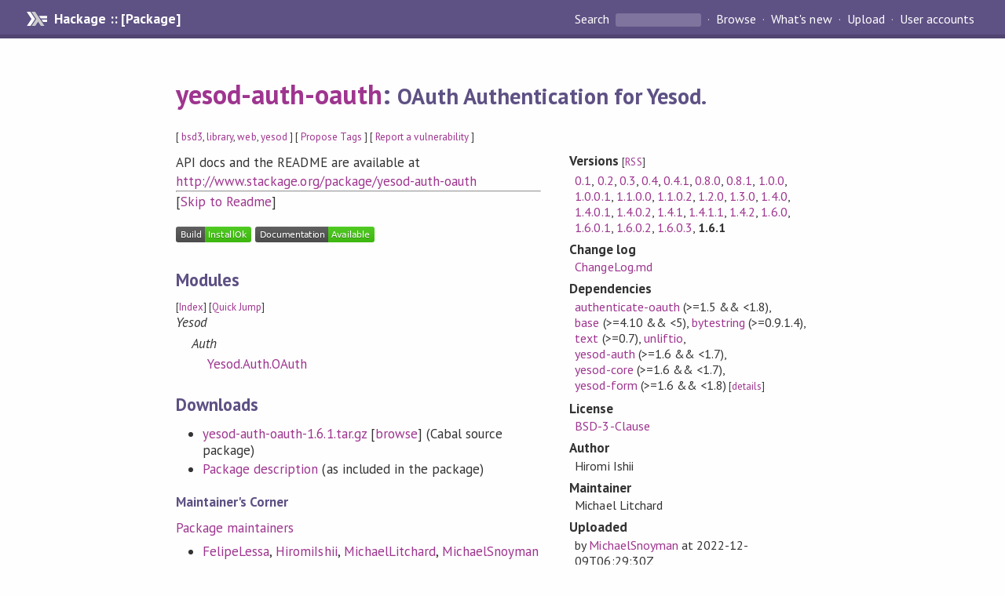

--- FILE ---
content_type: text/html; charset=utf-8
request_url: https://hackage.haskell.org/package/yesod-auth-oauth
body_size: 6846
content:
<!DOCTYPE html>
<html>
<head>
    <link href="/package/yesod-auth-oauth-1.6.1/docs/quick-jump.css" rel="stylesheet" type="text/css" title="QuickJump" />
  
  <meta name="viewport" content="width=device-width, initial-scale=1">
<link href="https://fonts.googleapis.com/css?family=PT+Sans:400,400i,700" rel="stylesheet">
<link rel="stylesheet" href="/static/hackage.css" type="text/css" />
<link rel="icon" type="image/png" href="/static/favicon.png" />
<link rel="search" type="application/opensearchdescription+xml" title="Hackage" href="/packages/opensearch.xml" />
  <link rel="stylesheet" href="https://cdn.jsdelivr.net/npm/prismjs@1.29.0/themes/prism-solarizedlight.min.css" media="(prefers-color-scheme: light)" />
  <link rel="stylesheet" href="https://cdn.jsdelivr.net/npm/prismjs@1.29.0/themes/prism-tomorrow.min.css" media="(prefers-color-scheme: dark)" />
  <title>
    yesod-auth-oauth: OAuth Authentication for Yesod.
  </title>
  <meta name="twitter:card" content="summary" />
  <meta name="twitter:site" content="@hackage" />
  <meta property="og:url" content="//hackage.haskell.org/package/yesod-auth-oauth" />
  <meta property="og:site_name" content="Hackage" />
  <meta property="og:type" content="website">
  <meta property="og:title" content="yesod-auth-oauth" />
  <meta property="og:description" content="OAuth Authentication for Yesod." />
  
  <link rel="canonical" href="https://hackage.haskell.org/package/yesod-auth-oauth" />
  <script src="/static/jquery.min.js"></script>
  <script src="https://cdn.jsdelivr.net/npm/mathjax@3/es5/tex-chtml-full.js" type="text/javascript"></script>
  <base href="//hackage.haskell.org/package/yesod-auth-oauth-1.6.1/" />
</head>

<body>
  <div id="page-header">

  <a class="caption" href="/">Hackage :: [Package]</a>

<ul class="links" id="page-menu">

    <li>
      <form action="/packages/search" method="get" class="search">
        <button type="submit">Search&nbsp;</button>
        <input type="text" name="terms" />
      </form>
    </li>

    <li><a href="/packages/browse">Browse</a></li>

    <li><a href="/packages/recent">What's new</a></li>

    <li><a href="/upload">Upload</a></li>

    <li><a href="/accounts">User accounts</a></li>
    

</ul>

</div>

  <div id="content">
    <h1><a href="//hackage.haskell.org/package/yesod-auth-oauth">yesod-auth-oauth</a>: <small>OAuth Authentication for Yesod.</small></h1>
    <div style="font-size: small">
      [ <a href="/packages/tag/bsd3">bsd3</a>, <a href="/packages/tag/library">library</a>, <a href="/packages/tag/web">web</a>, <a href="/packages/tag/yesod">yesod</a> ]
      [ <a href="/package/yesod-auth-oauth/tags/edit">Propose Tags</a> ]
      [ <a href="https://github.com/haskell/security-advisories/blob/main/CONTRIBUTING.md">Report a vulnerability</a> ]
    </div>

          
    

    <div id="flex-container">
      <div id="left-pane">

        <div id="description">
                    <p>API docs and the README are available at <a href="http://www.stackage.org/package/yesod-auth-oauth">http://www.stackage.org/package/yesod-auth-oauth</a></p>
          
                    <hr>
          [<a href="#readme">Skip to Readme</a>]
          
        </div>

        <div id="badges" style="margin-top: 20px;">
                          <a href="reports/1">
                <img src="https://img.shields.io/static/v1?label=Build&message=InstallOk&color=success" />
              </a>
            
            
            
                          <img src="https://img.shields.io/static/v1?label=Documentation&message=Available&color=success" />
            
        </div>

        <div id="modules">
          <h2>Modules</h2><p style="font-size: small">[<a href="/package/yesod-auth-oauth-1.6.1/docs/doc-index.html">Index</a>] [<a id="quickjump-trigger" href="#">Quick Jump</a>]</p><div id="module-list"><ul class="modules"><li><i>Yesod</i><ul class="modules"><li><i>Auth</i><ul class="modules"><li><span class="module"><a href="/package/yesod-auth-oauth-1.6.1/docs/Yesod-Auth-OAuth.html">Yesod.Auth.OAuth</a></span></li></ul></li></ul></li></ul></div>
        </div>

        

        <div id="downloads">
          <h2>Downloads</h2><ul><li><a href="/package/yesod-auth-oauth-1.6.1/yesod-auth-oauth-1.6.1.tar.gz">yesod-auth-oauth-1.6.1.tar.gz</a> [<a href="/package/yesod-auth-oauth-1.6.1/src/">browse</a>] (Cabal source package)</li><li><a href="/package/yesod-auth-oauth-1.6.1/yesod-auth-oauth.cabal">Package description</a> (as included in the package)</li></ul>
        </div>

        <div id="maintainer-corner">
          <h4>Maintainer's Corner</h4>
          <p><a href="/package/yesod-auth-oauth/maintainers">Package maintainers</a></p>
          <ul>
            <li>
              <a href="/user/FelipeLessa">FelipeLessa</a>, <a href="/user/HiromiIshii">HiromiIshii</a>, <a href="/user/MichaelLitchard">MichaelLitchard</a>, <a href="/user/MichaelSnoyman">MichaelSnoyman</a>
            </li>
          </ul>
          <p>For package maintainers and hackage trustees</p>
          <ul>
            <li>
              <a href="//hackage.haskell.org/package/yesod-auth-oauth/maintain">
                edit package information
              </a>
            </li>
          </ul>
          <p>Candidates</p>
          <ul>
            <li>
              No Candidates
            </li>
          </ul>
        </div>

      </div><!-- /left-pane -->


      <div id="properties">
        <table class="properties">
          <tbody>

            <tr>
              <th>Versions <span style="font-weight:normal;font-size: small;">[<a href="/package/yesod-auth-oauth.rss">RSS</a>]</span></th>
              <td><a href="/package/yesod-auth-oauth-0.1">0.1</a>, <a href="/package/yesod-auth-oauth-0.2">0.2</a>, <a href="/package/yesod-auth-oauth-0.3">0.3</a>, <a href="/package/yesod-auth-oauth-0.4">0.4</a>, <a href="/package/yesod-auth-oauth-0.4.1">0.4.1</a>, <a href="/package/yesod-auth-oauth-0.8.0">0.8.0</a>, <a href="/package/yesod-auth-oauth-0.8.1">0.8.1</a>, <a href="/package/yesod-auth-oauth-1.0.0">1.0.0</a>, <a href="/package/yesod-auth-oauth-1.0.0.1">1.0.0.1</a>, <a href="/package/yesod-auth-oauth-1.1.0.0">1.1.0.0</a>, <a href="/package/yesod-auth-oauth-1.1.0.2">1.1.0.2</a>, <a href="/package/yesod-auth-oauth-1.2.0">1.2.0</a>, <a href="/package/yesod-auth-oauth-1.3.0">1.3.0</a>, <a href="/package/yesod-auth-oauth-1.4.0">1.4.0</a>, <a href="/package/yesod-auth-oauth-1.4.0.1">1.4.0.1</a>, <a href="/package/yesod-auth-oauth-1.4.0.2">1.4.0.2</a>, <a href="/package/yesod-auth-oauth-1.4.1">1.4.1</a>, <a href="/package/yesod-auth-oauth-1.4.1.1">1.4.1.1</a>, <a href="/package/yesod-auth-oauth-1.4.2">1.4.2</a>, <a href="/package/yesod-auth-oauth-1.6.0">1.6.0</a>, <a href="/package/yesod-auth-oauth-1.6.0.1">1.6.0.1</a>, <a href="/package/yesod-auth-oauth-1.6.0.2">1.6.0.2</a>, <a href="/package/yesod-auth-oauth-1.6.0.3">1.6.0.3</a>, <strong>1.6.1</strong></td>
            </tr>

                        <tr>
              <th>Change&nbsp;log</th>
              <td class="word-wrap"><a href="/package/yesod-auth-oauth-1.6.1/changelog">ChangeLog.md</a></td>
            </tr>
            

            <tr>
              <th>Dependencies</th>
              <td><span style="white-space: nowrap"><a href="/package/authenticate-oauth">authenticate-oauth</a> (&gt;=1.5 &amp;&amp; &lt;1.8)</span>, <span style="white-space: nowrap"><a href="/package/base">base</a> (&gt;=4.10 &amp;&amp; &lt;5)</span>, <span style="white-space: nowrap"><a href="/package/bytestring">bytestring</a> (&gt;=0.9.1.4)</span>, <span style="white-space: nowrap"><a href="/package/text">text</a> (&gt;=0.7)</span>, <span style="white-space: nowrap"><a href="/package/unliftio">unliftio</a></span>, <span style="white-space: nowrap"><a href="/package/yesod-auth">yesod-auth</a> (&gt;=1.6 &amp;&amp; &lt;1.7)</span>, <span style="white-space: nowrap"><a href="/package/yesod-core">yesod-core</a> (&gt;=1.6 &amp;&amp; &lt;1.7)</span>, <span style="white-space: nowrap"><a href="/package/yesod-form">yesod-form</a> (&gt;=1.6 &amp;&amp; &lt;1.8)</span><span style="font-size: small"> [<a href="/package/yesod-auth-oauth-1.6.1/dependencies">details</a>]</span></td>
            </tr>

            

            <tr>
              <th>License</th>
              <td class="word-wrap"><a href="/package/yesod-auth-oauth-1.6.1/src/LICENSE">BSD-3-Clause</a></td>
            </tr>

            

            <tr>
              <th>Author</th>
              <td class="word-wrap">Hiromi Ishii</td>
            </tr>
            <tr>
              <th>Maintainer</th>
              <td class="word-wrap">Michael Litchard</td>
            </tr>

            <tr>
              <th>Uploaded</th>
              <td>by <a href="/user/MichaelSnoyman">MichaelSnoyman</a> at <span title="Fri Dec  9 06:29:30 UTC 2022">2022-12-09T06:29:30Z</span></td>
            </tr>

            

            <!-- Obsolete/deprecated 'Stability' field hidden
                 c.f. http://stackoverflow.com/questions/3841218/conventions-for-stability-field-of-cabal-packages
            <tr>
              <th>Stability</th>
              <td>Stable</td>
            </tr>
            -->

                        <tr>
              <th>Category</th>
              <td><a href="/packages/#cat:Web">Web</a>, <a href="/packages/#cat:Yesod">Yesod</a></td>
            </tr>
            

                        <tr>
              <th>Home page</th>
              <td class="word-wrap">
                <a href=http://www.yesodweb.com/>http://www.yesodweb.com/</a>
              </td>
            </tr>
            

            

                        <tr>
              <th>Source&nbsp;repo</th>
              <td class="word-wrap">head: git clone <a href="https://github.com/yesodweb/yesod">https://github.com/yesodweb/yesod</a></td>
            </tr>
            

                        <tr>
              <th>Distributions</th>
              <td>Debian:<a href="http://packages.debian.org/source/bullseye/haskell-yesod-auth-oauth">1.6.0.1</a>, NixOS:<a href="http://hydra.nixos.org/job/nixpkgs/trunk/haskellPackages.yesod-auth-oauth.x86_64-linux">1.6.1</a></td>
            </tr>
            

                        <tr>
              <th>Reverse Dependencies</th>
              <td>1 direct, 0 indirect <span style="font-size: small" class="revdepdetails"> [<a href="">details</a>]</span></td>
            </tr>
            <script>
              $('.revdepdetails').click(function(e) {
                e.preventDefault();
                var html = '<div><b>Direct</b><br /><p><a href="/package/acme-everything">acme-everything</a></p></div><span style="font-size: small"> [<a href="/package/yesod-auth-oauth/reverse">details</a>]</span>'
                modal.open({ content: html});
              });
            </script>
            

            

            <tr>
              <th>Downloads</th>
              <td>16410 total (71 in the last 30 days)</td>
            </tr>

            <tr>
              <th> Rating</th>
              <td>(no votes yet)
              <span style="font-size: small">[estimated by <a href="https://en.wikipedia.org/wiki/Bayesian_average">Bayesian average</a>]</span></td>
            </tr>

            <tr>
              <th>Your&nbsp;Rating</th>
              <td>
                <ul class="star-rating">
                  <li class="star uncool" id="1">&lambda;</li>
                  <li class="star uncool" id="2">&lambda;</li>
                  <li class="star uncool" id="3">&lambda;</li>
                </ul>
              
              </td>
            </tr>
            <tr>
              <th>Status</th>
              <td>Docs available <span style="font-size: small">[<a href="/package/yesod-auth-oauth-1.6.1/reports/1">build log</a>]</span><br />Last success reported on 2022-12-09 <span style="font-size: small">[<a href="/package/yesod-auth-oauth-1.6.1/reports/">all 1 reports</a>]</span></td>
            </tr>
          </tbody>
        </table>
      </div> <!-- /properties -->
    </div><!-- /flex-container -->

        <hr />
    <div id="readme-container">
      <h2 id="readme">Readme for yesod-auth-oauth-1.6.1</h2>
      [<a href="#description">back to package description</a>]
      <div class="embedded-author-content"><h2 id="yesod-auth-oauth">yesod-auth-oauth</h2>
<p>Oauth Authentication for Yesod.</p>
</div>
    </div>
    <script src="https://cdn.jsdelivr.net/npm/prismjs@v1.29.0/components/prism-core.min.js"></script>
    <script src="https://cdn.jsdelivr.net/npm/prismjs@v1.29.0/plugins/autoloader/prism-autoloader.min.js"></script>
    
  </div> <!-- /content -->

  <style>
  div#overlay {
    position: fixed;
    top: 0;
    left: 0;
    width: 100%;
    height: 100%;
    background: #000;
    opacity: 0.5;
    filter: alpha(opacity=50);
  }

  div#modal {
    position: absolute;
    width: 200px;
    background: rgba(0, 0, 0, 0.2);
    border-radius: 14px;
    padding: 8px;
  }

  div#modal #content {
    border-radius: 8px;
    padding: 20px;
  }

  div#modal #close {
    position: absolute;
    background: url([data-uri]) 0 0 no-repeat;
    width: 24px;
    height: 27px;
    display: block;
    text-indent: -9999px;
    top: -7px;
    right: -7px;
  }

  .cool {
    color: gold;
    text-shadow:
    -1px -1px 0 #000,
    1px -1px 0 #000,
    -1px 1px 0 #000,
    1px 1px 0 #000;
  }

  .uncool {
    color: white;
    text-shadow:
    -1px -1px 0 #000,
    1px -1px 0 #000,
    -1px 1px 0 #000,
    1px 1px 0 #000;
  }

  .star-rating {
    margin: 0;
    list-style-type: none;
    font-size: 150%;
    color: black;
  }

  .star-rating li {
    float: left;
    margin: 0 1% 0 1%;
    cursor: pointer;
  }

  .clear-rating {
    font-size: small;
  }

</style>

<script>
  // Modals
  var modal = (function() {
    var
      method = {},
      overlay,
      modal,
      content,
      close;

    // Center the modal in the viewport
    method.center = function() {
      var top, left;

      top = Math.max($(window).height() - modal.outerHeight(), 0) / 2;
      left = Math.max($(window).width() - modal.outerWidth(), 0) / 2;

      modal.css({
        top: top + $(window).scrollTop(),
        left: left + $(window).scrollLeft()
      });
    };

    // Open the modal
    method.open = function(settings) {
      content.empty().append(settings.content);

      modal.css({
        width: settings.width || 'auto',
        height: settings.height || 'auto'
      });

      method.center();
      $(window).bind('resize.modal', method.center);
      modal.show();
      overlay.show();
    };

    // Close the modal
    method.close = function() {
      modal.hide();
      overlay.hide();
      content.empty();
      $(window).unbind('resize.modal');
    };

    // Generate the HTML and add it to the document
    overlay = $('<div id="overlay"></div>');
    modal = $('<div id="modal"></div>');
    content = $('<div id="content"></div>');
    close = $('<a id="close" href="#">close</a>');

    modal.hide();
    overlay.hide();
    modal.append(content, close);

    $(document).ready(function() {
      $('body').append(overlay, modal);
    });

    close.click(function(e) {
      e.preventDefault();
      method.close();
    });

    return method;
  }());
</script>

<script>
  // Voting
  var votesUrl = '/package/yesod-auth-oauth/votes';
  var star = {
    "id"       : undefined,
    "selected" : false
  };
  $('.star').mouseenter(function() {
    if (star.selected === false) {
      fill_stars(this.id, "in");
    }
  });
  $('.star').mouseleave(function() {
    if (star.selected === false) {
      fill_stars(this.id, "out");
    }
  });
  $('.star').click(function() {
    fill_stars(3, "out");
    fill_stars(this.id, "in");
    star.selected = true;
    star.id = this.id;
    var formData = {
      score: this.id
    }
    $.post(votesUrl, formData).done(function(data) {
        if(data != "Package voted for successfully") {
            modal.open({ content: data});
	}
    });
  });
  $('.clear-rating').click(function(e) {
    e.preventDefault()
    fill_stars(3, "out");
    star.selected = false;
    $.ajax({
      url: votesUrl,
      type: 'DELETE',
      success: function(result) {
        if(result != "Package vote removed successfully") {
          modal.open({ content: result });
	}
      }
    });
  });
  $(function() {
       var userRating = parseInt($("#userRating").val(),10);
       if(userRating > 0) {
         fill_stars(userRating,"in")
         star.selected = true;
         star.id       = userRating;
       }
  });
  var fill_stars = function(num, direction) {
    if (direction === "in")
      for (i = 0; i <= parseInt(num); i++)
        $("#" + i).removeClass('uncool').addClass('cool');
    else
      for (i = 0; i <= parseInt(num); i++)
        $("#" + i).removeClass('cool').addClass('uncool');
  }
</script>
  <div style="clear:both"></div>
  <div id="footer">
  <p>
    Produced by <a href="/">hackage</a> and <a href="http://haskell.org/cabal/">Cabal</a> 3.16.1.0.
  </p>
</div>

    <script src="/package/yesod-auth-oauth-1.6.1/docs/quick-jump.min.js" type="text/javascript"></script>
  <script type="text/javascript"> quickNav.init("/package/yesod-auth-oauth-1.6.1/docs", function(toggle) {var t = document.getElementById('quickjump-trigger');if (t) {t.onclick = function(e) { e.preventDefault(); toggle(); };}}); </script>
  

  

</body>
</html>